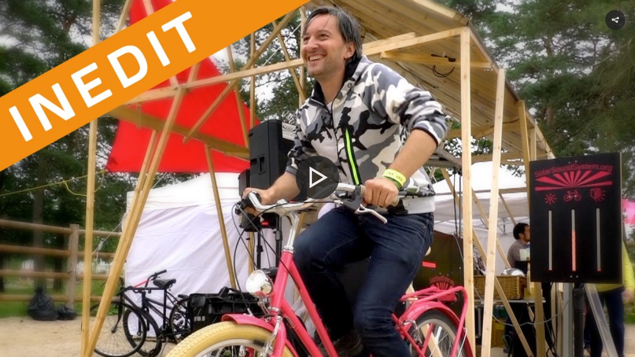

--- FILE ---
content_type: text/html; charset=UTF-8
request_url: https://shamengo.streameo.tv/iframeplayer?id_prod=601&lang=fr&id_app=186&ec_w=100%25&ec_aspectratio=16:9&ec_autoplay=true&mode=embed
body_size: 2267
content:
<!DOCTYPE html><html><head><meta http-equiv="Content-Type" content="text/html; charset=utf-8"><style>body {margin:0px; padding:0px;}</style></head><body style="overflow:hidden;"><script>
if (!document.getElementById('vsm_shamengostreameotv_p_601_fr')) {
  document.write('<style>.jwplayer { background-color: white; } </style><div class="vsm_shamengostreameotv_p_601_fr" id="vsm_shamengostreameotv_p_601_fr" style="overflow:hidden;"><div style="margin:10px; border:1px solid red; padding:10px; background-color:white;">Un navigateur compatible avec Adobe Flash Player ou HTML5 est requis pour la lecture de vid&eacute;o.<br>Veuillez installer Adobe Flash Player afin de lire la vid&eacute;o !<br><a href="http://get.adobe.com/fr/flashplayer/" target="_blank">T&eacute;l&eacute;charger Adobe Flash Player</a></div></div>');
}


// Opera 8.0+
var isOpera = (!!window.opr && !!opr.addons) || !!window.opera || navigator.userAgent.indexOf(' OPR/') >= 0;

// Firefox 1.0+
var isFirefox = typeof InstallTrigger !== 'undefined';

// Safari 3.0+ "[object HTMLElementConstructor]" 
var isSafari = /constructor/i.test(window.HTMLElement) || (function (p) { return p.toString() === "[object SafariRemoteNotification]"; })(!window['safari'] || (typeof safari !== 'undefined' && safari.pushNotification));

// Internet Explorer 6-11
var isIE = /*@cc_on!@*/false || !!document.documentMode;

// Edge 20+
var isEdge = !isIE && !!window.StyleMedia;

// Chrome 1 - 71
var isChrome = !!window.chrome && (!!window.chrome.webstore || !!window.chrome.runtime);

// Blink engine detection
var isBlink = (isChrome || isOpera) && !!window.CSS;


function loadJavaScriptSync(filePath)
{
    var req = new XMLHttpRequest();
    req.open("GET", filePath, false); // 'false': synchronous.
    req.send(null);

    var headElement = document.getElementsByTagName("head")[0];
    var newScriptElement = document.createElement("script");
    newScriptElement.type = "text/javascript";
    newScriptElement.text = req.responseText;
    if (headElement) { headElement.appendChild(newScriptElement); }
}
 
// On inclu jwplayer
loadJavaScriptSync('//shamengo.streameo.tv//components/dtv_video_stream_manager/js/jwplayer-7.12.13/jwplayer.js');

var newStyleElement = document.createElement("style");
newStyleElement.setAttribute('type', 'text/css');
newStyleElementtext = ".jw-nextup-header { display:none; }  .jw-icon-rewind { display:none!important; }   @font-face { font-family: 'JWcustom'; src: url('//shamengo.streameo.tv/components/dtv_video_stream_manager/js/jwplayer-7.12.0/jw-custom-icons.woff'); }   .jw-icon { font-family:'JWcustom'!important; }";
var rules = document.createTextNode(newStyleElementtext);
if(newStyleElement.styleSheet) { // IE
  newStyleElement.styleSheet.cssText = rules.nodeValue;
} else {
  newStyleElement.appendChild(rules);
}
var headElement = document.getElementsByTagName("head")[0];
if (headElement) { headElement.appendChild(newStyleElement); }

var jwplayerforceautoplay = false;
      

// détection lecture automatique à désactivé sur chrome & firefox.
var jwplayerautoplay = true;
var jwplayermuted = false;

if (jwplayerautoplay == true) {
  jwplayerautoplay = false; // 'viewable'; // 
  console.log('autoplay desabled');
}
if (jwplayerforceautoplay) {
  jwplayerautoplay = true;
  console.log('forceautoplay');
}
console.log('jwplayerautoplay :'+jwplayerautoplay);
console.log('jwplayermuted :'+jwplayermuted);


if (typeof jwplayer != 'undefined') {

jwplayer.key="FkcicftzQEwFh9FTSZdAF1HrGJhjbqxkYjNFNw==";

  var parameters = {
    flashplayer: '//shamengo.streameo.tv/components/dtv_video_stream_manager/js/jwplayer-7.12.13/jwplayer.flash.swf',
    playlist: [{
      image: 'https://shamengo.streameo.tv/player_thumbnails/601_3.jpg',
      mediaid: '601',
      sources: [
        { file: 'https://mediashamengo.streameo.tv/601_1_6.mp4', label: '720p', type: 'mp4' },
        { file: 'https://mediashamengo.streameo.tv/601_1_2.mp4', label: '360p', type: 'mp4' },
        { file: 'https://mediashamengo.streameo.tv/601_1_1.mp4', label: '240p', type: 'mp4' }
      ]
    }],
    autostart: jwplayerautoplay,
    repeat: false,
    width: '100%',
    mute: jwplayermuted,
    aspectratio: '16:9',
    abouttext: 'Streameo video solutions',
    aboutlink: 'http://www.streameo.tv',
    fallback: true,
    primary: 'flash',
    nextUpDisplay: false,
    events: {
      onComplete: function(e) {
 if (window) if (window.parent) window.parent.postMessage({'action':'oncomplete', 'mediaid':601}, '*');
      },
      onPlay: function(e) {
        var a=new Image();
        a.src='//shamengo.streameo.tv/addstat.php?id_prod=601&id_app=186&state=play&r='+Math.random();
 if (window) if (window.parent) window.parent.postMessage({'action':'onplay', 'mediaid':601}, '*');
      },
      onPause: function(e) {
 if (window) if (window.parent) window.parent.postMessage({'action':'onpause', 'mediaid':601}, '*');
      },
      onIdle: function(e) {
 if (window) if (window.parent) window.parent.postMessage({'action':'onidle', 'mediaid':601}, '*');
      },
      onDisplayClick: function(e) {
 if (window) if (window.parent) window.parent.postMessage({'action':'ondisplayClick', 'mediaid':601, 'error':e }, '*');
      },
      onError: function(e) {
        console.log('onError:' + e.message);
 if (window) if (window.parent) window.parent.postMessage({'action':'onerror', 'mediaid':601, 'error':e }, '*');
      },
      onSetupError: function(e) {
        console.log('onSetupError:' + e.message);
 if (window) if (window.parent) window.parent.postMessage({'action':'onsetuperror', 'mediaid':601, 'error':e }, '*');
      }
    },
    sharing: {
      heading: 'Partager cette vidéo',
      code: encodeURI('<iframe width="100" height="0" src="//shamengo.streameo.tv/iframeplayer?id_prod=601&lang=fr&id_app=186&ec_autoplay=true&ec_w=100%&ec_aspectratio=16:9&progressivedownload=0&mode=embed" frameborder=0 style="overflow: hidden" allowfullscreen></iframe>')
    }

  };
  jwplayer("vsm_shamengostreameotv_p_601_fr").setup(parameters);
 window.addEventListener('message', function(event) {
     if (event) {
      if (typeof event.data == 'string') {
       if (~event.data.indexOf('player.')) {
         eval('jwplayer("vsm_shamengostreameotv_p_601_fr").'+event.data.substring(7));
       }
      }
     }
     return;
 });
}



</script></body></html>